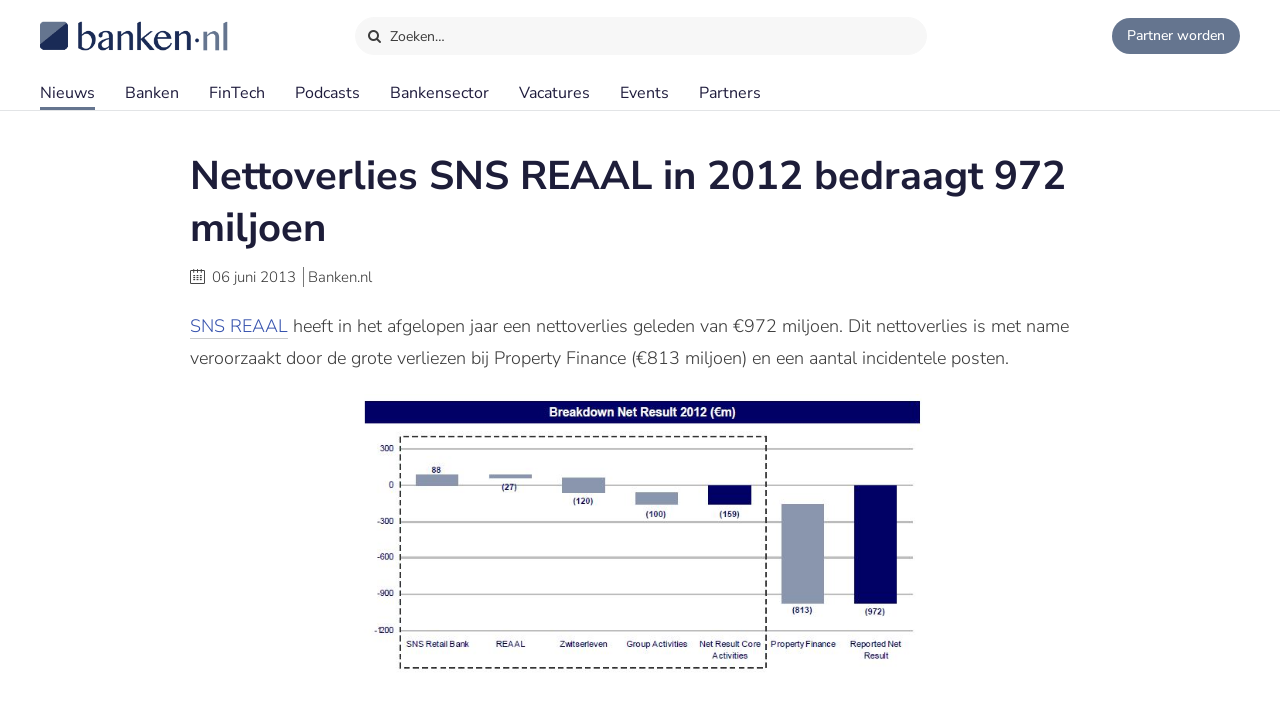

--- FILE ---
content_type: text/html;charset=UTF-8
request_url: https://www.banken.nl/nieuws/946/nettoverlies-sns-reaal-in-2012-bedraagt-eur-972-miljoen
body_size: 10073
content:














<!DOCTYPE html>
<html xmlns="http://www.w3.org/1999/xhtml" xml:lang="nl" lang="nl" prefix="og: https://ogp.me/ns#">
	<head>
		<link rel="preload" href="/css/header.css?v=20251216123948" as="style" />
		<link rel="preload" href="/css/header-with-dropdown.css?v=20251216123948" as="style" />
		
		<meta charset="utf-8">
		<meta name="description" content="SNS REAAL heeft in het afgelopen jaar een nettoverlies geleden van €972 miljoen." />
		<meta name="robots" content="index, FOLLOW" />
		<meta name="HandheldFriendly" content="True" />
		<meta name="MobileOptimized" content="320" />
		<meta name="viewport" content="width=device-width, initial-scale=1.0, minimum-scale=1.0, maximum-scale=3.0" />
		

		
		
		<title>Nettoverlies SNS REAAL in 2012 bedraagt 972 miljoen</title>

		<link rel="icon" type="image/png" href="/img/favicon.ico">
		<link rel="apple-touch-icon" href="/img/icon-180x180.png">
		<link rel="apple-touch-icon" sizes="152x152" href="/img/icon-152x152.png">
		<link rel="apple-touch-icon" sizes="167x167" href="/img/icon-167x167.png">
		<link rel="apple-touch-icon" sizes="180x180" href="/img/icon-180x180.png">
		<link rel="icon" sizes="192x192" href="/img/icon-192x192.png">
		<meta name="msapplication-square310x310logo" content="/img/icon-310x310.png">

		
		
		
		
		

		

		
		
		
		
		<link rel="alternate" title="Banken.nl Nieuws" type="application/rss+xml" href="https://www.banken.nl/rss/consultancy_rssfeed.xml" />

		<!-- twitter and opengraph cards -->
		
		
		<meta name="twitter:card" content="summary" />
		<meta name="twitter:site" content="@Banken_nl" />
		
		<meta property="og:title" content="Nettoverlies SNS REAAL in 2012 bedraagt 972 miljoen" />
		<meta name="twitter:title" content="Nettoverlies SNS REAAL in 2012 bedraagt 972 miljoen" />
		
		
		<meta property="og:image" content="https://www.banken.nl/illustrations/null" />
		<meta property="og:image:width" content="546" />
		<meta property="og:image:height" content="312" />

		<meta name="twitter:image" content="https://www.banken.nl/illustrations/null" />
		
		<meta property="og:description" content="SNS REAAL heeft in het afgelopen jaar een nettoverlies geleden van €972 miljoen." />
		<meta name="twitter:description" content="SNS REAAL heeft in het afgelopen jaar een nettoverlies geleden van €972 miljoen." />

		
			<link rel="amphtml" href="https://www.banken.nl/nieuws/amp/946/nettoverlies-sns-reaal-in-2012-bedraagt-eur-972-miljoen" />
		
		
		
			<link rel="canonical" href="https://www.banken.nl/nieuws/946/nettoverlies-sns-reaal-in-2012-bedraagt-eur-972-miljoen" />
		
		
		<meta property="og:url" content="https://www.banken.nl/nieuws/946/nettoverlies-sns-reaal-in-2012-bedraagt-eur-972-miljoen" />

		
		<link rel="shortcut icon" href="/img/favicon.ico" type="image/x-icon"/>
		
		






<meta property="og:image" content="https://www.banken.nl/illustrations/null" />
<meta property="og:image:width" content="546" />
<meta property="og:image:height" content="312" />
<meta property="og:title" content="Nettoverlies SNS REAAL in 2012 bedraagt 972 miljoen" />
<meta property="og:description" content="SNS REAAL heeft in het afgelopen jaar een nettoverlies geleden van €972 miljoen." />


  <meta property='og:type' content='article' />
  <meta property='article:author' content='https://www.banken.nl' />
  <meta property='article:publisher' content='https://www.banken.nl' />
  <meta property='article:published_time' content='2013-06-06T00:00:00Z' />
  <meta property='article:modified_time' content='2013-06-06T00:00:00Z' />
  
  
    <meta property='article:section' content='Banken' />
  


<script type="application/ld+json">
    {
      "@context": "http://schema.org",
      "@type": "NewsArticle",
      "mainEntityOfPage": {
        "@type": "WebPage",
        "@id":  "https://www.banken.nl/nieuws/946/nettoverlies-sns-reaal-in-2012-bedraagt-eur-972-miljoen"
      },
      "headline": "Nettoverlies SNS REAAL in 2012 bedraagt 972 miljoen",
      "image":["https://www.banken.nl/illustrations/null"],
      "datePublished": "2013-06-06T00:00:00Z",
      "dateModified": "2013-06-06T00:00:00Z",
      "author": {
        "@type": "Organization",
        "name": "Banken.nl"
      },
       "publisher": {
        "@type": "Organization",
        "name": "Banken.nl",
        "logo": {
          "@type": "ImageObject",
          "url": "https://www.banken.nl/img/metaimage/Banken_nl_metaimage.png"
        }
      },
      "description": "SNS REAAL heeft in het afgelopen jaar een nettoverlies geleden van €972 miljoen."
    }
</script>






		



<link rel="stylesheet" type="text/css" href="/css/main.css?v=20251216123948">
<link rel="stylesheet" type="text/css" href="/css/semantic/semantic-common.css?v=2.9.3" media="print" onload="this.media='all'" />
<link rel="stylesheet" type="text/css" href="/css/semantic/semantic-adapter.css?v=20251216123948" media="print" onload="this.media='all'" />
<link rel="stylesheet" type="text/css" href="/css/default.css?v=20251216123948" media="print" onload="this.media='all'">
<link rel="stylesheet" type="text/css" href="/css/style.css?v=20251216123948" >


		
		


<script src="/js/libs/jquery-3.7.1.min.js" defer></script>

<script src="/js/loadScripts.js?v=1" defer></script>
	</head>

	<body class="header-fixed">
		






























<script>
    var contextPath = "";
    var lblplaatsnaamUrl = 'plaatsnaam';
    var lblsectorUrl = 'sector';
    var lblvakgebiedUrl = 'vakgebied';
    var lblgrootteUrl = 'grootte';
    var lblpaginaUrl = 'pagina';
    var lblitemsUrl = 'items';
    var lblnaamUrl = 'naam';
    var lblPrevious = 'Vorige';
    var lblNext = 'Volgende';
    var lblPage = 'pagina';
    var lblGrafiekenUrl = 'onderzoek';
    var noResultsMsg = 'Geen resultaten gevonden';
    var lblcountryPopupUrl = 'common.urls.countryPage';
    var lblnieuwsUrl = 'nieuws';
    var firmsUrl = 'bank';
    var jobsUrl = 'vacatures';
    var lbltitle = 'titel';
    var version = 'BANKS';

    var headerSearchTitleNews = 'Nieuws';
    var headerSearchTitleFirms = 'Partners';
    var headerSearchTitleIndustry = 'Sector';
    var headerSearchTitleExpertise = 'Vakgebied';
    var headerSearchTitleCategories = 'Onderwerp';
    var headerSearchDefaultMsg = 'Druk op Enter om te zoeken';

    var loadScriptsList = Array.isArray(loadScriptsList) ? loadScriptsList : [];
    loadScriptsList = loadScriptsList.concat("/js/header-scripts.js");
    loadScriptsList = loadScriptsList.concat("/js/common/filterPopup.js?v=20251216123948");
    loadScriptsList = loadScriptsList.concat("/js/header.js?v=20251216123948");
</script>

<link rel="stylesheet" href="/css/cat-icons.css?v=20251216123948" />
<link rel="stylesheet" href="/css/header.css?v=20251216123948" />
<link rel="stylesheet" href="/css/header-with-dropdown.css?v=20251216123948" />
<link rel="stylesheet" href="/css/banken.css?v=20251216123948" />


<div id="darkness"></div>
<div id="globalSearch">
    <div class="searchPopup">
        <span class="ourLogo"><img src="/img/Banken.nl-logo-630x100.png" alt="" /></span>
        <input id="defaultSearch" type="text" class="searchField show-placeholder-on-focus" placeholder="Zoeken…" autocomplete="off">
        <span class="close" onclick="toggleGlobalSearchField();"><svg xmlns="http://www.w3.org/2000/svg" width="1em" height="1em" viewBox="0 0 24 24"><path fill="currentColor" d="m12 10.587l4.95-4.95l1.414 1.414l-4.95 4.95l4.95 4.95l-1.415 1.414l-4.95-4.95l-4.949 4.95l-1.414-1.415l4.95-4.95l-4.95-4.95L7.05 5.638z"></path></svg></span>
    </div>
</div>

<div class="home-back">
    <div class="home-screen"></div>
    <div data-scroll id="header-wrap">
        <div id="header-top">
            <div class="top-menu">
                <a class="logo-link" href="https://www.banken.nl" title="Banken.nl">
                    <span class="logo small-logo"><img src="/img/Banken.nl-logo-630x100.png" alt="" /></span>
                </a>
                <div id="globalSearchBtn" onclick="toggleGlobalSearchField();"><i class="search icon button"></i> Zoeken…</div>
                <div class="header-buttons">
                    
                    <a id="joinPlatformBtn" href="/join-the-platform" title="Partner worden"><span class="join-icon"></span><span class="text">Partner worden</span></a>
                </div>
            </div>
        </div>

        <div id="header">
            <nav class="main greedy-nav">
                <div class="menu visible-links">
                <ul class="main-header-menu-list">
                    <li id="newsMenuItem">
                        <a title="Nieuws" onmouseover="this.title='';"
                           class="active"
                           href="/nieuws">
                            Nieuws
                        </a>
                    </li>
                    <li id="firmsMenuItem">
                        
                        <a title="Banken" onmouseover="this.title='';"
                           class=""
                           href="/bank">
                            Banken
                        </a>
                    </li>
                    <li id="fintechMenuItem">
                        <a title="FinTech" onmouseover="this.title='';"
                           class=""
                           href="/fintech">
                            FinTech
                        </a>
                    </li>







                    <li id="podcastsMenuItem">
                        <a title="Podcasts" onmouseover="this.title='';"
                           class=""
                           href="/podcasts">
                            Podcasts
                        </a>
                    </li>
                    <li id="consultingIndustryMenuItem">
                        <a title="Bankensector" onmouseover="this.title='';"
                           class=""
                           href="/bankensector">
                            Bankensector
                        </a>
                    </li>
                    <li id="jobsMenuItem">
                        <a title="Vacatures" onmouseover="this.title='';"
                           class=""
                           href="/vacatures">
                            Vacatures
                        </a>
                    </li>
                    <li id="eventsMenuItem">
                        <a title="Events"  onmouseover="this.title='';"
                           class=""
                           href="/events">Events
                        </a>
                    </li>
                    <li>
                        <a title="Partners" onmouseover="this.title='';"
                           class=""
                           href="/partners">Partners
                        </a>
                    </li>
                </ul>
                </div>
                <div class="greedy-button hidden"><ul class='hidden-links hidden'></ul></div>
            </nav>

            <nav class="mobile">
                <a class="logo-link" href="https://www.banken.nl" title="Banken.nl">
                    <span class="logo big-logo"><img src="/img/Banken.nl-logo-630x100.png" alt="" /></span>
                </a>
                <div class="mobileSearchButton" onclick="toggleGlobalSearchField();"><i class="search icon button"></i></div>
                <div id="menu-mobile">
                    <span class="bt-menu" onclick="toggleMobileMenu()"></span>
                </div>
                <div class="wrapper-nav main-menu">
                    <ul class="one-column">
                        <li><a href="/nieuws" >Nieuws</a></li>
                        <li><a href="/bank" >Banken</a></li>
                        <li><a href="/fintech" >FinTech bedrijven</a></li>
                        <li><a href="/vacatures" >Vacatures</a></li>
                        <li><a href="/events" >Events</a></li>
                        <li><a href="/themas" >Thema's</a></li>
                        <li><a href="/podcasts" >Podcasts</a></li>
                        <li class="open-sub-menu"><a href="javascript:void(0)" onclick="toggleMobileSubMenu('banksIndustry')">Bankensector</a></li>
                        <li><a href="/partners" >Partners</a></li>
                    </ul>
                    <div class="clearfix"></div>
                    <ul class="join-the-platform one-column">
                        <li class="main-sub-item"><a href="/join-the-platform">Partner worden?</a></li>
                    </ul>
                    <div class="clearfix"></div>

                </div>
                
<div class="wrapper-nav sub-menu banksIndustry">
    <div class="menu-mobile-header back-menu-mobile" onclick="toggleMobileSubMenu('banksIndustry')">
        <span class="bt-back"></span>
        Hoofdmenu
    </div>
    <div class="clearfix"></div>

    <ul class="one-column">
        <li><a href="/bankensector">Bankensector</a></li>
        <li><a href="/bankensector/interviews">Interviews</a></li>
        <li><a href="/bankensector/bankensector-nederland">Bankensector Nederland</a></li>
        <li><a href="/bankensector/marktaandeel">Marktaandeel</a></li>
        <li><a href="/bankensector/rankings-awards">Rankings & Awards</a></li>
    </ul>
</div>
            </nav>
            <div class="bottom-line"></div>
        </div>
    </div>

</div>
<section class="ha-waypoint" data-animate-down="ha-header-hide header-scroll" data-animate-up="ha-header-visible" style="top: 200px;position: absolute;">&nbsp;</section>
<section class="categories-waypoint" data-animate-down="ha-header-hide" data-animate-up="ha-header-visible" style="top: 200px;position: absolute;">&nbsp;</section>
		<div id="wrap" class="clearfix">
			<div id="content" class="clearfix">
				<div role="main">
					<div role="complementary" id="menu">
						
					</div>
					












<script>
	var contextPath = "";
	var relatedNewsId = "946";
	var categoriesSize = "1";
	var sessionExpiredMessage = 'Om veiligheidsredenen is de sessie verlopen. Ververs de pagina om verder te gaan.';
	var lblGeengeldigmailadres = 'Geen geldig mailadres. <br>Probeer het nogmaals.';
	var lblBinnenenkeleminuten = 'Binnen enkele minuten ontvangt u een email met een bevestigings link waar u op moet klikken om de aanmelding te voltooien.';
	var lblmailadresbekend = 'Dit mailadres is reeds bij ons bekend. Stuur ons een bericht als u de nieuwsbrief niet ontvangt.';
	var lblIetsmisgegaan = 'Er is iets misgegaan. <br>Probeer het nogmaals.';
    var lblnosharesyet = 'nog niet gedeeld';
	var lblkeergedeeld = 'keer gedeeld';
    var lblkeergedeeldMeerdere = 'keer gedeeld';
	var lblNieuws = 'nieuws';
	var lblsector = 'sector';
	var lblvakgebied = 'vakgebied';
	var lbladviesmarkt = 'product';
	var lblthema = 'thema';
	var lblbedrijf = 'organisatie';
	var lbldatum = 'datum';
	var lbltitel = 'titel';
	var lblConsultancy_nl = 'Banken_nl';
	var lblnieuwsUrl = 'nieuws';
	var showChartsOnly = 'false';
    var loadScriptsList = Array.isArray(loadScriptsList) ? loadScriptsList : [];
    loadScriptsList = loadScriptsList.concat(
			// "https://www.google.com/recaptcha/api.js?render=6LcyzbofAAAAAINYYm-OQ9HF5JU9OxiZdH7MOddb",
			"/js/libs/semantic/transition.min.js?v=2.9.3",
			"/js/libs/semantic/dimmer.min.js?v=2.9.3",
			"/js/libs/semantic/modal.min.js?v=2.9.3",
			"/js/libs/semantic/sticky.min.js?v=2.9.3",
			"/js/libs/slick/slick.min.js",
			"/js/search.js?v=20251216123948",
        "/js/news/details.js?v=20251216123948",
        "/js/share.js?v=20251216123948");
</script>
<script src="https://www.google.com/recaptcha/api.js" async defer></script>
<link rel="stylesheet" href="/css/semantic/dimmer.min.css?v=2.9.3" />
<link rel="stylesheet" href="/css/semantic/modal.min.css?v=2.9.3" />
<link rel="stylesheet" href="/css/semantic/rail.min.css?v=2.9.3" />
<link rel="stylesheet" href="/css/semantic/sticky.min.css?v=2.9.3" />
<link rel="stylesheet" href="/js/libs/slick/slick.css"/>
<link rel="stylesheet" href="/js/libs/slick/slick-theme.css"/>
<link rel="stylesheet" href="/css/filter-panel.css?v=20251216123948" />
<link rel="stylesheet" href="/css/news.css?v=20251216123948" />
<link rel="stylesheet" href="/css/newsDetails.css?v=20251216123948" />


<div class="filter-page padding filters-top  ">
	<div class="news-details">
		<div class="news-content filter-page-content" style="position: relative;">

			<h1>Nettoverlies SNS REAAL in 2012 bedraagt 972 miljoen</h1>

			<div class="meta_news">
				<i class="icon-calendar"></i> <span class="date">06 juni 2013</span>
				<span class="authored-by">Banken.nl</span>
			</div>

			<div class="text">
				

				

				<p ><a href="/bank/sns-reaal">SNS REAAL</a> heeft in het afgelopen jaar een nettoverlies geleden van &euro;972 miljoen. Dit nettoverlies is met name veroorzaakt door de grote verliezen bij Property Finance (&euro;813 miljoen)&nbsp;en een aantal&nbsp;incidentele posten.</p>
<p ><img src="/media/SNS REAAL - Net loss core activities-1325.jpg"  alt="SNS REAAL - Net loss core activities" title="SNS REAAL - Net loss core activities" width="600" height="304" /></p>
<p >De kernactiviteiten van SNS REAAL, SNS Retail bank en verzekeringsactiviteiten, boekten een nettoverlies van &euro;159 miljoen.&nbsp;Gecorrigeerd voor incidentele posten waren de resultaten van de kernactiviteiten positief met een nettowinst van &euro;443 miljoen. Door de forse waardevermindering op leningen rapporteerde Property Finance een verlies van &euro;813 miljoen.</p>
<p ><img src="/media/SNS REAAL - Cijfers 2012-1323.jpg"  alt="SNS REAAL - cijfers" title="SNS REAAL - cijfers" width="600" height="327" /></p>
<p >&ldquo;De nationalisatie van SNS REAAL op 1 februari 2013 betekende het einde van een turbulente periode. De Nederlandse Staat heeft de kapitaalbasis van SNS REAAL versterkt door het nemen van een aantal maatregelen. Verder wordt de vastgoedfinancieringsportefeuille van Property Finance aan een aparte vastgoedbeheerorganisatie overgedragen. De Europese Commissie heeft voorlopige goedkeuring gegeven voor de staatssteun met uitzondering van de Property Finance maatregelen en neemt een definitief besluit op basis van een herstructureringsplan dat voor 22 augustus 2013 dient te worden gepresenteerd. Vooruitkijkend, kunnen we ons weer richten op onze kernactiviteiten. Wij zijn onze klanten zeer dankbaar voor hun aanhoudende loyaliteit, ondanks alle onzekerheid en media-aandacht de afgelopen maanden.&rdquo;, aldus Gerard van Olphen, voorzitter van de Raad van Bestuur.</p>
<p ><strong>Nettowinst in het eerste kwartaal<br /></strong>De kernactiviteiten van SNS REAAL laten in het eerste kwartaal van dit jaar een positief resultaat zien.</p>
<p ><img src="/media/SNS REAAL - Cijfers Q1 2013-1324.jpg"  alt="SNS REAA: - cijfers Q1" title="SNS REAA: - cijfers Q1" width="600" height="347" /></p>

				<div class="mobileTags">
					
						<div class="tags">
							<ul class="categories-list">
								
									
									
									
									
										
										<li class="side-filter closed news-filter-field-1 firm">
											<a href="/bank/sns-reaal">SNS REAAL</a>
										</li>
									
								
								
								
									
									
									
									
										<li class="side-filter closed news-filter-field-2">
											<a href="/nieuws/sector/financiele-cijfers" title="Financiële cijfers news.details.newsFields.categoryTitle" onmouseover="this.title='';">Financiële cijfers</a>
										</li>
									
								
							</ul>
						</div>
					
				</div>

				
				

				
				
				<div class="article-social">
    <span class="shared-count"></span>
    
    <ul>
        <li class="mail">
            <a aria-label="Mail Share" href="mailto:?&subject=Nettoverlies SNS REAAL in 2012 bedraagt 972 miljoen&body=https://www.banken.nl/nieuws/946/nettoverlies-sns-reaal-in-2012-bedraagt-eur-972-miljoen"><i class="icon-mail"></i></a>
        </li>
        <li class="linkedin">
            <a class="popup" rel="nofollow" aria-label="Share in Linkedin" target="_blank" href="https://www.linkedin.com/shareArticle?mini=true&url=https://www.banken.nl/nieuws/946/nettoverlies-sns-reaal-in-2012-bedraagt-eur-972-miljoen&title=Nettoverlies+SNS+REAAL+in+2012+bedraagt+972+miljoen&source=https://www.banken.nl/nieuws/946/nettoverlies-sns-reaal-in-2012-bedraagt-eur-972-miljoen"><i class="icon-linkedin"></i> <br></a>
        </li>
        <li class="twitter">
            <a class="popup" rel="nofollow" aria-label="Share in X" target="_blank" href="https://twitter.com/intent/tweet?text=Nettoverlies+SNS+REAAL+in+2012+bedraagt+972+miljoen&url=https://www.banken.nl/nieuws/946/nettoverlies-sns-reaal-in-2012-bedraagt-eur-972-miljoen&via=Banken_nl"><i class="icon-twitter"></i> <br></a>
        </li>
        <li class="facebook">
            <a class="popup" rel="nofollow" aria-label="Share in Facebook" target="_blank" href="https://www.facebook.com/sharer/sharer.php?u=https://www.banken.nl/nieuws/946/nettoverlies-sns-reaal-in-2012-bedraagt-eur-972-miljoen"><i class="icon-facebook"></i> <br></a>
        </li>
        <li class="whatsapp">
            <a class="popup" rel="nofollow" aria-label="Share in WhatsApp" target="_blank" href="https://api.whatsapp.com/send?text=https://www.banken.nl/nieuws/946/nettoverlies-sns-reaal-in-2012-bedraagt-eur-972-miljoen"><i class="icon-whatsapp"></i> <br></a>
        </li>
    </ul>
</div>
			</div>
		</div>
		<div class="clearfix"></div>
		


	</div>

	<div class="clearfix"></div>

	
		<div class="companyCard ">
			<div class="content">
				<div class="heading">Meer over <b>SNS REAAL</b></div>
				<div class="body">
					<div class="company">
						<div class="leftInfo">
							<div class="logo"><img src="/profile/media/sns-reaal-logo.png" alt=""></div>
							
							<div class="text">Profielpagina</div>
							
							
							<div class="button ">
								<a class="blue-button" href="/bank/sns-reaal">SNS REAAL</a>
							</div>
							<div class="desc">
								<b>SNS REAAL</b>
								
									
									
									
										is geen partner van Banken.nl
									
								
							</div>
							
								<div class="moreInfo">Partnership informatie »</div>
							
						</div>
						
							<div class="rightForm">
								<div class="heading">Partnerships bij Banken.nl</div>
								<span class="close"><svg xmlns="http://www.w3.org/2000/svg" width="1em" height="1em" viewBox="0 0 24 24"><path fill="currentColor" d="m12 10.587l4.95-4.95l1.414 1.414l-4.95 4.95l4.95 4.95l-1.415 1.414l-4.95-4.95l-4.949 4.95l-1.414-1.415l4.95-4.95l-4.95-4.95L7.05 5.638z"></path></svg></span>
								<div class="desc">
									<p>Een partnership met Banken.nl biedt diverse mogelijkheden om je merk te versterken en zichtbaar te maken op het platform voor de Nederlandse bankensector.</p>
									
									<p class="contactUs">
										<b>Geïnteresseerd in meer informatie?</b> Laat hieronder je gegevens achter.
									</p>
								</div>
								<div class="form">
									
									
									
									<div class="form-row">
										<input type="email" name="email" placeholder="E-mailadres" id="email" class="">
										<input type="hidden" name="recaptchaResponse" id="recaptchaResponse">
									</div>
									<div class="form-row double">
										<input type="text" name="fullName" placeholder="Naam" id="fullName" class="">
										<input type="text" name="company" placeholder="Organisatie" id="company" class="">
										<input type="hidden" name="phone" id="phone">
									</div>
									<div class="form-row">
										<div id="recaptcha-container" style="display: none;"></div>
									</div>
									<div class="form-row">
										<a class="blue-button submit">Versturen</a>
									</div>
								</div>
								<div id="messageSent"></div>
							</div>
						
					</div>
					<div class="news">
						
						
							
							<div class="newsCard">
								

<div class="paddding-block">
    <div class="news-img">
        
        

        
        
        
        
        
        
        <a href="/nieuws/25220/sns-reaal-beleggers-ontvangen-900-miljoen-uit-nederlandse-schatkist" >
            <figure class="effect-julia">
                
                    
                    
                        <img src="/illustrations/news/spotlight/2024-04-16-024246948-SNS_Reaal-beleggers_ontvangen__900_miljoen_uit_Nederlandse_schatkist_spot.jpg" sizes=""
                             srcset="/illustrations/news/spotlight/2024-04-16-024246948-SNS_Reaal-beleggers_ontvangen__900_miljoen_uit_Nederlandse_schatkist_spot.jpg 546w,
                                     /illustrations/300/news/spotlight/2024-04-16-024246948-SNS_Reaal-beleggers_ontvangen__900_miljoen_uit_Nederlandse_schatkist_spot.jpg 300w,
                                     /illustrations/190/news/spotlight/2024-04-16-024246948-SNS_Reaal-beleggers_ontvangen__900_miljoen_uit_Nederlandse_schatkist_spot.jpg 190w"
                                alt="SNS Reaal-beleggers ontvangen €900 miljoen uit Nederlandse schatkist" title="SNS Reaal-beleggers ontvangen €900 miljoen uit Nederlandse schatkist" onmouseover="this.title='';" loading="lazy"  />
                    
                    
                
                
            </figure>
        </a>
    </div>
    <div class="clearfix"></div>

    <div class="news-item-info">
        <a href="/nieuws/25220/sns-reaal-beleggers-ontvangen-900-miljoen-uit-nederlandse-schatkist" >
            <span class="home-news-item">
                SNS Reaal-beleggers ontvangen €900 miljoen uit Nederlandse schatkist
            </span>
            <span class="home-news-description">
                Voormalige investeerders van SNS Reaal hebben in totaal zo’n €900 miljoen ontvangen van de Staat. De gedupeerden beleggers werden in 2013 onteigend bij de nationalisering van de bank.
            </span>
            <div class="news-date-source">17 april 2024 </div>
        </a>
    </div>
</div>
							</div>
						
							
							<div class="newsCard">
								

<div class="paddding-block">
    <div class="news-img">
        
        

        
        
        
        
        
        
        <a href="/nieuws/21668/in-het-openbaar-verantwoording-afleggen-hoort-bij-het-vak" >
            <figure class="effect-julia">
                
                    
                    
                        <img src="/illustrations/news/spotlight/2019-05-22-135420140-In-het-openbaar-verantwoording-afleggen-hoort-bij-het-vak.jpg" sizes=""
                             srcset="/illustrations/news/spotlight/2019-05-22-135420140-In-het-openbaar-verantwoording-afleggen-hoort-bij-het-vak.jpg 546w,
                                     /illustrations/300/news/spotlight/2019-05-22-135420140-In-het-openbaar-verantwoording-afleggen-hoort-bij-het-vak.jpg 300w,
                                     /illustrations/190/news/spotlight/2019-05-22-135420140-In-het-openbaar-verantwoording-afleggen-hoort-bij-het-vak.jpg 190w"
                                alt="‘In het openbaar verantwoording afleggen hoort bij het vak’" title="‘In het openbaar verantwoording afleggen hoort bij het vak’" onmouseover="this.title='';" loading="lazy"  />
                    
                    
                
                
            </figure>
        </a>
    </div>
    <div class="clearfix"></div>

    <div class="news-item-info">
        <a href="/nieuws/21668/in-het-openbaar-verantwoording-afleggen-hoort-bij-het-vak" >
            <span class="home-news-item">
                ‘In het openbaar verantwoording afleggen hoort bij het vak’
            </span>
            <span class="home-news-description">
                Geheim houden of openbaar maken? Dat is de vraag met betrekking tot verhoren van oud-bestuurders van SNS Reaal, naar wie onderzoek loopt wegens mogelijk wanbeleid en de ondergang van de bankverzekera
            </span>
            <div class="news-date-source">23 mei 2019 </div>
        </a>
    </div>
</div>
							</div>
						
							
							<div class="newsCard">
								

<div class="paddding-block">
    <div class="news-img">
        
        

        
        
        
        
        
        
        <a href="/nieuws/21041/ondernemingskamer-amsterdam-start-onderzoek-naar-mogelijk-wanbeleid-sns-reaal" >
            <figure class="effect-julia">
                
                    
                    
                        <img src="/illustrations/news/spotlight/2018-07-27-153436771-Ondernemingskamer-Amsterdam-start-onderzoek-naar-mogelijk-wanbeleid-SNS-Reaal.jpg" sizes=""
                             srcset="/illustrations/news/spotlight/2018-07-27-153436771-Ondernemingskamer-Amsterdam-start-onderzoek-naar-mogelijk-wanbeleid-SNS-Reaal.jpg 546w,
                                     /illustrations/300/news/spotlight/2018-07-27-153436771-Ondernemingskamer-Amsterdam-start-onderzoek-naar-mogelijk-wanbeleid-SNS-Reaal.jpg 300w,
                                     /illustrations/190/news/spotlight/2018-07-27-153436771-Ondernemingskamer-Amsterdam-start-onderzoek-naar-mogelijk-wanbeleid-SNS-Reaal.jpg 190w"
                                alt="Ondernemingskamer Amsterdam start onderzoek naar mogelijk wanbeleid SNS Reaal" title="Ondernemingskamer Amsterdam start onderzoek naar mogelijk wanbeleid SNS Reaal" onmouseover="this.title='';" loading="lazy"  />
                    
                    
                
                
            </figure>
        </a>
    </div>
    <div class="clearfix"></div>

    <div class="news-item-info">
        <a href="/nieuws/21041/ondernemingskamer-amsterdam-start-onderzoek-naar-mogelijk-wanbeleid-sns-reaal" >
            <span class="home-news-item">
                Ondernemingskamer Amsterdam start onderzoek naar mogelijk wanbeleid SNS Reaal
            </span>
            <span class="home-news-description">
                Op de verzoek van de Vereniging voor Effectenbezitters (VEB) start de Ondernemingskamer van het gerechtshof in Amsterdam een onderzoek naar mogelijk wanbeleid bij SNS Reaal tussen 2006 en 2013.
            </span>
            <div class="news-date-source">30 juli 2018 </div>
        </a>
    </div>
</div>
							</div>
						
							
							<div class="newsCard">
								

<div class="paddding-block">
    <div class="news-img">
        
        

        
        
        
        
        
        
        <a href="/nieuws/3050/nog-twee-mogelijke-kopers-voor-sns-securities" >
            <figure class="effect-julia">
                
                    
                    
                    
                        <img src="/profile/media/spotlight-44.jpg" alt="Nog twee mogelijke kopers voor SNS Securities" />
                    
                
                
            </figure>
        </a>
    </div>
    <div class="clearfix"></div>

    <div class="news-item-info">
        <a href="/nieuws/3050/nog-twee-mogelijke-kopers-voor-sns-securities" >
            <span class="home-news-item">
                Nog twee mogelijke kopers voor SNS Securities
            </span>
            <span class="home-news-description">
                De onderhandelingen voor de verkoop van effectenhandelaar SNS Securities bevinden zich in ver gevorderde status.
            </span>
            <div class="news-date-source">26 februari 2015 </div>
        </a>
    </div>
</div>
							</div>
						
							
							<div class="newsCard">
								

<div class="paddding-block">
    <div class="news-img">
        
        

        
        
        
        
        
        
        <a href="/nieuws/2573/sns-reaal-partnert-met-tcs-voor-strategische-it" >
            <figure class="effect-julia">
                
                    
                    
                        <img src="/illustrations/news/spotlight/1482318764237_SNS-Reaal-partnert-met-TCS-voor-strategische-IT.jpg" sizes=""
                             srcset="/illustrations/news/spotlight/1482318764237_SNS-Reaal-partnert-met-TCS-voor-strategische-IT.jpg 546w,
                                     /illustrations/300/news/spotlight/1482318764237_SNS-Reaal-partnert-met-TCS-voor-strategische-IT.jpg 300w,
                                     /illustrations/190/news/spotlight/1482318764237_SNS-Reaal-partnert-met-TCS-voor-strategische-IT.jpg 190w"
                                alt="SNS Reaal partnert met TCS voor strategische IT " title="SNS Reaal partnert met TCS voor strategische IT " onmouseover="this.title='';" loading="lazy"  />
                    
                    
                
                
            </figure>
        </a>
    </div>
    <div class="clearfix"></div>

    <div class="news-item-info">
        <a href="/nieuws/2573/sns-reaal-partnert-met-tcs-voor-strategische-it" >
            <span class="home-news-item">
                SNS Reaal partnert met TCS voor strategische IT 
            </span>
            <span class="home-news-description">
                SNS Reaal heeft Tata Consultancy Services (TCS) uitgekozen voor de ontwikkeling en modernisering van de mainframe-applicaties en dienstverlening van haar levensverzekeringsportfolio.
            </span>
            <div class="news-date-source">08 september 2014 </div>
        </a>
    </div>
</div>
							</div>
						
							
							<div class="newsCard">
								

<div class="paddding-block">
    <div class="news-img">
        
        

        
        
        
        
        
        
        <a href="/nieuws/2431/jp-morgan-abn-en-de-brauw-begeleiden-deal-sns-reaal" >
            <figure class="effect-julia">
                
                    
                    
                        <img src="/illustrations/news/spotlight/1481718853428_JP-Morgan,-ABN-en-De-Brauw-begeleiden-SNS-Reaal.jpg" sizes=""
                             srcset="/illustrations/news/spotlight/1481718853428_JP-Morgan,-ABN-en-De-Brauw-begeleiden-SNS-Reaal.jpg 546w,
                                     /illustrations/300/news/spotlight/1481718853428_JP-Morgan,-ABN-en-De-Brauw-begeleiden-SNS-Reaal.jpg 300w,
                                     /illustrations/190/news/spotlight/1481718853428_JP-Morgan,-ABN-en-De-Brauw-begeleiden-SNS-Reaal.jpg 190w"
                                alt="JP Morgan, ABN en De Brauw begeleiden SNS Reaal" title="JP Morgan, ABN en De Brauw begeleiden SNS Reaal" onmouseover="this.title='';" loading="lazy"  />
                    
                    
                
                
            </figure>
        </a>
    </div>
    <div class="clearfix"></div>

    <div class="news-item-info">
        <a href="/nieuws/2431/jp-morgan-abn-en-de-brauw-begeleiden-deal-sns-reaal" >
            <span class="home-news-item">
                JP Morgan, ABN en De Brauw begeleiden SNS Reaal
            </span>
            <span class="home-news-description">
                SNS Reaal is onlangs gestart met de verkoop van zijn verzekerings- en vermogensbeheeractiviteiten. In voorbereiding hierop zijn de banken J.P.
            </span>
            <div class="news-date-source">18 juli 2014 </div>
        </a>
    </div>
</div>
							</div>
						
							
							<div class="newsCard">
								

<div class="paddding-block">
    <div class="news-img">
        
        

        
        
        
        
        
        
        <a href="/nieuws/2107/topbankiers-voorop-in-aflossen-hypotheekschuld" >
            <figure class="effect-julia">
                
                    
                    
                    
                        <img src="/profile/media/spotlight-21.jpg" alt="Topbankiers voorop in aflossen hypotheekschuld" />
                    
                
                
            </figure>
        </a>
    </div>
    <div class="clearfix"></div>

    <div class="news-item-info">
        <a href="/nieuws/2107/topbankiers-voorop-in-aflossen-hypotheekschuld" >
            <span class="home-news-item">
                Topbankiers voorop in aflossen hypotheekschuld
            </span>
            <span class="home-news-description">
                
            </span>
            <div class="news-date-source">04 april 2014 </div>
        </a>
    </div>
</div>
							</div>
						
							
							<div class="newsCard">
								

<div class="paddding-block">
    <div class="news-img">
        
        

        
        
        
        
        
        
        <a href="/nieuws/1933/positieve-resultaten-voor-sns-bank-maar-meer-achterstanden-op-hypotheken" >
            <figure class="effect-julia">
                
                    
                    
                    
                        <img src="/profile/media/spotlight-41.jpg" alt="Goede cijfers SNS Bank, maar meer achterstanden" />
                    
                
                
            </figure>
        </a>
    </div>
    <div class="clearfix"></div>

    <div class="news-item-info">
        <a href="/nieuws/1933/positieve-resultaten-voor-sns-bank-maar-meer-achterstanden-op-hypotheken" >
            <span class="home-news-item">
                Goede cijfers SNS Bank, maar meer achterstanden
            </span>
            <span class="home-news-description">
                Het inmiddels afgesplitste vastgoedonderdeel Property Finance van SNS Reaal, heeft in 2013 voor een nettoverlies van €1,95 miljard geleid bij de bankverzekeraar.
            </span>
            <div class="news-date-source">14 februari 2014 </div>
        </a>
    </div>
</div>
							</div>
						
						
					</div>
				</div>
			</div>
		</div>
	

	<div class="top-30">
		
			
			
			
			
				
				
				
			
			
			
			

			
    <div class="related-news-on-details">
        <div class="related-news top-20">
            <div class="related-news-header">
                <h2>Financiële cijfers nieuws</h2>
                
                
                    <a class="more-category-news" href="/nieuws/sector/financiele-cijfers">Meer Financiële cijfers nieuws</a>
                
            </div>
            <ul class="ui grid news-list simpleLayout">
                
                
                    
                    
                    
                    
                    
                    <li class="three-item wide computer three-item wide tablet sixteen wide mobile column big-image">
                        

<div class="paddding-block">
    <div class="news-img">
        
        

        
        
        
        
        
        
        <a href="/nieuws/26758/mogelijk-passeert-grens-van-500-miljoen" >
            <figure class="effect-julia">
                
                    
                        <picture>
                            <source srcset="/illustrations/190/news/spotlight/2026-01-16-103005375-Fondsenbedrijf_Mogelijk_passeert_grens_van__500_miljoen.webp 190w,
                                            /illustrations/300/news/spotlight/2026-01-16-103005375-Fondsenbedrijf_Mogelijk_passeert_grens_van__500_miljoen.webp 300w,
                                            /illustrations/news/spotlight/2026-01-16-103005375-Fondsenbedrijf_Mogelijk_passeert_grens_van__500_miljoen.webp 546w"
                                    sizes="(min-width:1080px) 546px, (max-width:640px) 546px, 300px" type="image/webp">
                            <source srcset="/illustrations/190/news/spotlight/2026-01-16-103005375-Fondsenbedrijf_Mogelijk_passeert_grens_van__500_miljoen.jpg?webp 190w,
                                            /illustrations/300/news/spotlight/2026-01-16-103005375-Fondsenbedrijf_Mogelijk_passeert_grens_van__500_miljoen.jpg?webp 300w,
                                            /illustrations/news/spotlight/2026-01-16-103005375-Fondsenbedrijf_Mogelijk_passeert_grens_van__500_miljoen.jpg?webp 546w"
                                    sizes="(min-width:1080px) 546px, (max-width:640px) 546px, 300px" type="image/jpeg">
                            <img src="/illustrations/news/spotlight/2026-01-16-103005375-Fondsenbedrijf_Mogelijk_passeert_grens_van__500_miljoen.jpg?webp" alt="Mogelijk passeert grens van €500 miljoen" loading="lazy"  />
                        </picture>
                    
                    
                    
                
                
            </figure>
        </a>
    </div>
    <div class="clearfix"></div>

    <div class="news-item-info">
        <a href="/nieuws/26758/mogelijk-passeert-grens-van-500-miljoen" >
            <span class="home-news-item">
                Mogelijk passeert grens van €500 miljoen
            </span>
            <span class="home-news-description">
                Mogelijk heeft een belangrijke mijlpaal bereikt met het ophalen van meer dan €500 miljoen aan kapitaal van investeerders.
            </span>
            <div class="news-date-source">19 januari 2026 </div>
        </a>
    </div>
</div>
                    </li>
                
                    
                    
                    
                    
                    
                    <li class="three-item wide computer three-item wide tablet sixteen wide mobile column big-image">
                        

<div class="paddding-block">
    <div class="news-img">
        
        

        
        
        
        
        
        
        <a href="/nieuws/26562/ing-overtreft-verwachtingen-en-keert-16-miljard-uit-aan-aandeelhouders" >
            <figure class="effect-julia">
                
                    
                        <picture>
                            <source srcset="/illustrations/190/news/spotlight/2025-11-04-021415956-ING_overtreft_verwachtingen_en_keert__1_6_miljard_uit_aan_aandeelhouders.webp 190w,
                                            /illustrations/300/news/spotlight/2025-11-04-021415956-ING_overtreft_verwachtingen_en_keert__1_6_miljard_uit_aan_aandeelhouders.webp 300w,
                                            /illustrations/news/spotlight/2025-11-04-021415956-ING_overtreft_verwachtingen_en_keert__1_6_miljard_uit_aan_aandeelhouders.webp 546w"
                                    sizes="(min-width:1080px) 546px, (max-width:640px) 546px, 300px" type="image/webp">
                            <source srcset="/illustrations/190/news/spotlight/2025-11-04-021415956-ING_overtreft_verwachtingen_en_keert__1_6_miljard_uit_aan_aandeelhouders.jpg?webp 190w,
                                            /illustrations/300/news/spotlight/2025-11-04-021415956-ING_overtreft_verwachtingen_en_keert__1_6_miljard_uit_aan_aandeelhouders.jpg?webp 300w,
                                            /illustrations/news/spotlight/2025-11-04-021415956-ING_overtreft_verwachtingen_en_keert__1_6_miljard_uit_aan_aandeelhouders.jpg?webp 546w"
                                    sizes="(min-width:1080px) 546px, (max-width:640px) 546px, 300px" type="image/jpeg">
                            <img src="/illustrations/news/spotlight/2025-11-04-021415956-ING_overtreft_verwachtingen_en_keert__1_6_miljard_uit_aan_aandeelhouders.jpg?webp" alt="ING overtreft verwachtingen en keert €1,6 miljard uit aan aandeelhouders" loading="lazy"  />
                        </picture>
                    
                    
                    
                
                
            </figure>
        </a>
    </div>
    <div class="clearfix"></div>

    <div class="news-item-info">
        <a href="/nieuws/26562/ing-overtreft-verwachtingen-en-keert-16-miljard-uit-aan-aandeelhouders" >
            <span class="home-news-item">
                ING overtreft verwachtingen en keert €1,6 miljard uit aan aandeelhouders
            </span>
            <span class="home-news-description">
                ING heeft in het derde kwartaal van 2025 een nettowinst van €1,79 miljard geboekt, waarmee het de analistenverwachtingen overtrof.
            </span>
            <div class="news-date-source">05 november 2025 </div>
        </a>
    </div>
</div>
                    </li>
                
                    
                    
                    
                    
                    
                    <li class="three-item wide computer three-item wide tablet sixteen wide mobile column big-image">
                        

<div class="paddding-block">
    <div class="news-img">
        
        

        
        
        
        
        
        
        <a href="/nieuws/26544/van-lanschot-kempen-ziet-winst-en-beheerd-vermogen-groeien" >
            <figure class="effect-julia">
                
                    
                        <picture>
                            <source srcset="/illustrations/190/news/spotlight/2025-10-29-120936689-Van_Lanschot_Kempen_ziet_winst_en_beheerd_vermogen_groeien.webp 190w,
                                            /illustrations/300/news/spotlight/2025-10-29-120936689-Van_Lanschot_Kempen_ziet_winst_en_beheerd_vermogen_groeien.webp 300w,
                                            /illustrations/news/spotlight/2025-10-29-120936689-Van_Lanschot_Kempen_ziet_winst_en_beheerd_vermogen_groeien.webp 546w"
                                    sizes="(min-width:1080px) 546px, (max-width:640px) 546px, 300px" type="image/webp">
                            <source srcset="/illustrations/190/news/spotlight/2025-10-29-120936689-Van_Lanschot_Kempen_ziet_winst_en_beheerd_vermogen_groeien.jpg?webp 190w,
                                            /illustrations/300/news/spotlight/2025-10-29-120936689-Van_Lanschot_Kempen_ziet_winst_en_beheerd_vermogen_groeien.jpg?webp 300w,
                                            /illustrations/news/spotlight/2025-10-29-120936689-Van_Lanschot_Kempen_ziet_winst_en_beheerd_vermogen_groeien.jpg?webp 546w"
                                    sizes="(min-width:1080px) 546px, (max-width:640px) 546px, 300px" type="image/jpeg">
                            <img src="/illustrations/news/spotlight/2025-10-29-120936689-Van_Lanschot_Kempen_ziet_winst_en_beheerd_vermogen_groeien.jpg?webp" alt="Van Lanschot Kempen ziet winst en beheerd vermogen groeien" loading="lazy"  />
                        </picture>
                    
                    
                    
                
                
            </figure>
        </a>
    </div>
    <div class="clearfix"></div>

    <div class="news-item-info">
        <a href="/nieuws/26544/van-lanschot-kempen-ziet-winst-en-beheerd-vermogen-groeien" >
            <span class="home-news-item">
                Van Lanschot Kempen ziet winst en beheerd vermogen groeien
            </span>
            <span class="home-news-description">
                Van Lanschot Kempen heeft een sterk derde kwartaal achter de rug. De nettowinst lag hoger dan in de eerste twee kwartalen van 2025.
            </span>
            <div class="news-date-source">30 oktober 2025 </div>
        </a>
    </div>
</div>
                    </li>
                
            </ul>
            <div class="clearfix"></div>
        </div>
    </div>

		
		
			
				
				
				
					
				
				
				
				
				
			
		
		
	</div>
</div>
<div id="stopFixedContent"></div>
<div id="article-progress"><div class="progress"></div></div>
				</div>
			</div>
			
				












<script>
    var lblGeengeldigmailadres = 'Geen geldig mailadres. <br>Probeer het nogmaals.';
    var lblBinnenenkeleminuten = 'Binnen enkele minuten ontvangt u een email met een bevestigings link waar u op moet klikken om de aanmelding te voltooien.';
    var lblmailadresbekend = 'Dit mailadres is reeds bij ons bekend. Stuur ons een bericht als u de nieuwsbrief niet ontvangt.';
    var lblIetsmisgegaan = 'Er is iets misgegaan. <br>Probeer het nogmaals.';
    var loadScriptsList = Array.isArray(loadScriptsList) ? loadScriptsList : [];
    loadScriptsList = loadScriptsList.concat("/js/newsletter.js?v=20251216123948");
</script>

<div id="footer-container">
    <div id="newsletter">
        <div class="row">
            <div class="newsletter-form">
                <div class="column-header">Meld je aan voor de nieuwsbrief</div>
                <div class="form">
                    
                    <form action="//banken.us9.list-manage.com/subscribe/post-json?u=4d487e0513e24a32fdf399c16&id=306789bfb8&c=?" method="post" id="mc-embedded-subscribe-form" name="mc-embedded-subscribe-form" class="validate" novalidate>
                        <input type="email" name="EMAIL" id="mce-EMAIL" class="text subcribe-email" placeholder="jouw&#64;mailadres">
                        <div style="position: absolute; left: -5000px;" aria-hidden="true">
                            <input type="text" name="b_4d487e0513e24a32fdf399c16_c5e4bae0e3" tabindex="-1" value="">
                        </div>
                        <button id="mc-embedded-subscribe"  type="submit" class="submit subcribe-submit">Aanmelden</button>
                    </form>
                </div>
            </div>
            <div class="message hide">Aanmelding succesvol</div>
            <div class="newsletter-result footer"></div>
        </div>
    </div>

<div id="footer">
    <div class="row top">
        <div class="column column-links">
            <div class="column-header">Over Banken.nl</div>
            <ul>
                <li><a href="/over-banken-nl">Over ons</a></li>
                <li><a href="/adverteren">Adverteren</a></li>
                <li><a href="/nieuws/nieuwsarchief">Nieuwsarchief</a></li>
                <li><a href="/contact">Contact</a></li>
            </ul>
        </div>
        <div class="column-middle hidden-content">
            <div class="column-header">Voorwaarden</div>
            <ul>
                <li><a href="/disclaimer">Disclaimer</a></li>
                <li>Privacy Policy</li>
                <li>Terms of Use</li>


            </ul>
        </div>
        <div class="column column-about">
            <div class="column-header">
                <span class="logo small-logo"><img src="/img/Banken.nl-logo-630x100.png" alt="" /></span>
            </div>
            <div class="desc">Banken.nl is het platform van de Nederlandse financiële sector. Een centraal informatiepunt met het laatste nieuws en trends van de financiële sector.</div>
        </div>
    </div>

    <div class="row bottom">
        <div class="social-block">
            
            
            
            
            
            
            
            <ul class="social">
                <li><a title="Banken.nl op Twitter" class="popup" target="_blank" href="https://twitter.com/Banken_nl">
                    <i class="icon-twitter"></i>
                </a></li>
                <li><a title="Banken.nl op Facebook" class="popup" target="_blank" rel="nofollow" href="https://www.facebook.com/Bankennl">
                    <i class="icon-facebook"></i>
                </a></li>
                <li><a title="Banken.nl op Linkedin" class="popup" target="_blank" href="https://www.linkedin.com/company/banken-nl/">
                    <i class="icon-linkedin"></i>
                </a></li>
                <li><a class="popup" target="_blank" href="https://www.banken.nl/rss/banken_rssfeed.xml">
                    <i class="icon-rss"></i>
                </a></li>
            </ul>
        </div>
    </div>
</div>
</div>
			
			
		</div>
		


















  <!-- Google tag (gtag.js)  GA4-->
  <script async src="https://www.googletagmanager.com/gtag/js?id=G-5T0CGQCDS9"></script>
  <script>
    window.dataLayer = window.dataLayer || [];
    function gtag(){dataLayer.push(arguments);}
    gtag('js', new Date());
    gtag('config', 'G-5T0CGQCDS9',{
      
      "company": "SNS REAAL",
      
      
      "category": "Financiële cijfers",
      
      "test_title": "Nettoverlies SNS REAAL in 2012 bedraagt 972 miljoen"
    });
  </script>


  <script async src="https://www.googletagservices.com/tag/js/gpt.js"></script>
  <script>
    var googletag = googletag || {};
    googletag.cmd = googletag.cmd || [];
  </script>
  
  
    <!-- Start GPT Tag -->
    <script async src='https://securepubads.g.doubleclick.net/tag/js/gpt.js'></script>
    <script>
      window.googletag = window.googletag || {cmd: []};
      googletag.cmd.push(function() {
        googletag.defineSlot('/36599762/BLLiZ_Consultancy/Banken_ros_rectangle', [[300,250],[336,280],[300,600],[336,600]], 'div-gpt-ad-7714541-1')
                .addService(googletag.pubads());

        googletag.pubads().enableSingleRequest();
        googletag.enableServices();
      });
    </script>
    <!-- End GPT Tag -->
  
  


	</body>
</html>

--- FILE ---
content_type: text/css
request_url: https://www.banken.nl/css/cat-icons.css?v=20251216123948
body_size: 2253
content:
@font-face{font-family:'consulting_industry';src:url('fonts/consulting_industry/font/consulting_industry.woff2?8106672') format('woff2'),url('fonts/consulting_industry/font/consulting_industry.woff?8106672') format('woff'),url('fonts/consulting_industry/font/consulting_industry.ttf?8106672') format('truetype'),url('fonts/consulting_industry/font/consulting_industry.eot?8106672') format('embedded-opentype');font-weight:normal;font-style:normal}@font-face{font-family:'jobs';src:url('fonts/jobs/font/jobs.woff2?8106672') format('woff2'),url('fonts/jobs/font/jobs.woff?8106672') format('woff'),url('fonts/jobs/font/jobs.ttf?8106672') format('truetype'),url('fonts/jobs/font/jobs.eot?8106672') format('embedded-opentype');font-weight:normal;font-style:normal}.caticon-chartered:before{content:'\e81c';font-family:"icons"}.caticon-onderzoek:before{content:'\e800';font-family:"jobs"}.caticon-communicatie:before{content:'\e801';font-family:"jobs"}.caticon-people:before,.caticon-benoemingen:before{content:'\e800';font-family:"consulting_industry"}.caticon-m-a:before{content:'\e800';font-family:"consulting_industry"}.caticon-new-firms:before,.caticon-adviesbureau-opgericht:before{content:'\e801';font-family:"consulting_industry"}.caticon-arbeidsvoorwaarden:before{content:'\e802';font-family:"consulting_industry"}.caticon-bedrijfsvoering:before{content:'\e803';font-family:"consulting_industry"}.caticon-career:before,.caticon-carriere:before{content:'\e804';font-family:"consulting_industry"}.caticon-consulting-sector:before,.caticon-consultancymarkt:before{content:'\e805';font-family:"consulting_industry"}.caticon-temporary-staffing:before,.caticon-detachering:before{content:'\e806';font-family:"consulting_industry"}.caticon-events:before,.caticon-evenementen:before{content:'\e807';font-family:"consulting_industry"}.caticon-bankruptcies:before,.caticon-faillissementen:before{content:'\e808';font-family:"consulting_industry"}.caticon-financial-data:before,.caticon-financiele-cijfers:before{content:'\e809';font-family:"consulting_industry"}.caticon-ma-in-consulting:before{content:'\e80a';font-family:"consulting_industry"}.caticon-interim-management:before{content:'\e80b';font-family:"consulting_industry"}.caticon-internal-consulting:before,.caticon-intern-advies:before{content:'\e80c';font-family:"consulting_industry"}.caticon-interviews:before{content:'\e80d';font-family:"consulting_industry"}.caticon-csr:before,.caticon-mvo:before{content:'\e80e';font-family:"consulting_industry"}.caticon-remarkable:before,.caticon-opmerkelijk:before{content:'\e80f';font-family:"consulting_industry"}.caticon-models-methods:before,.caticon-modellen-raamwerken:before{content:'\e810';font-family:"consulting_industry"}.caticon-new-offices:before,.caticon-nieuwe-vestiging:before{content:'\e811';font-family:"consulting_industry"}.caticon-training-education:before,.caticon-opleiding-training:before{content:'\e812';font-family:"consulting_industry"}.caticon-milestones:before,.caticon-mijlpalen:before{content:'\e813';font-family:"consulting_industry"}.caticon-partnerships:before{content:'\e814';font-family:"consulting_industry"}.caticon-projects:before,.caticon-projecten:before{content:'\e815';font-family:"consulting_industry"}.caticon-rankings-awards:before{content:'\e816';font-family:"consulting_industry"}.caticon-sponsoring:before{content:'\e817';font-family:"consulting_industry"}.caticon-fees-rates:before,.caticon-salary-bonus:before,.caticon-tarieven:before{content:'\e818';font-family:"consulting_industry"}.caticon-women-in-consulting:before,.caticon-vrouwen-in-consulting:before{content:'\e819';font-family:"consulting_industry"}.caticon-freelance:before,.caticon-zzp-freelance:before{content:'\e81a';font-family:"consulting_industry"}.caticon-traineeships:before{content:'\f008';font-family:"consulting_industry"}@font-face{font-family:'industry';src:url('fonts/industry/font/industry.woff2?47378475') format('woff2'),url('fonts/industry/font/industry.woff?47378475') format('woff'),url('fonts/industry/font/industry.ttf?47378475') format('truetype'),url('fonts/industry/font/industry.eot?47378475') format('embedded-opentype');font-weight:normal;font-style:normal}.caticon-transport-logistics:before,.caticon-transport-logistiek:before{content:'\e800';font-family:"industry"}.caticon-automotive:before{content:'\e801';font-family:"industry"}.caticon-accounting:before,.caticon-accountancy:before{content:'\e802';font-family:"industry"}.caticon-banking:before,.caticon-banken:before{content:'\e803';font-family:"industry"}.caticon-healthcare:before,.caticon-zorg:before{content:'\e804';font-family:"industry"}.caticon-construction:before,.caticon-bouw:before{content:'\e805';font-family:"industry"}.caticon-public-safety:before,.caticon-openbare-orde:before{content:'\e806';font-family:"industry"}.caticon-aviation:before,.caticon-luchtvaart:before{content:'\e807';font-family:"industry"}.caticon-oil-gas:before,.caticon-olie-gas:before{content:'\e808';font-family:"industry"}.caticon-education:before,.caticon-onderwijs:before{content:'\e809';font-family:"industry"}.caticon-football:before,.caticon-voetbal:before{content:'\e80a';font-family:"industry"}.caticon-chemicals:before,.caticon-chemie:before{content:'\e80b';font-family:"industry"}.caticon-pharma-life-sciences:before{content:'\e80c';font-family:"industry"}.caticon-luxury-products:before,.caticon-luxury:before,.caticon-luxe-producten:before{content:'\e80d';font-family:"industry"}.caticon-energy:before,.caticon-energie:before{content:'\e80e';font-family:"industry"}.caticon-public-transport:before,.caticon-openbaar-vervoer:before{content:'\e80f';font-family:"industry"}.caticon-aerospace:before,.caticon-ruimtevaart:before{content:'\e810';font-family:"industry"}.caticon-telecom:before{content:'\e811';font-family:"industry"}.caticon-legal:before,.caticon-juridisch:before{content:'\e812';font-family:"industry"}.caticon-insurance:before,.caticon-verzekering:before{content:'\e813';font-family:"industry"}.caticon-retail:before{content:'\e814';font-family:"industry"}.caticon-maritime:before,.caticon-scheepvaart:before{content:'\e815';font-family:"industry"}.caticon-sport:before{content:'\e817';font-family:"industry"}.caticon-housing-corporations:before,.caticon-woningcorporaties:before{content:'\e818';font-family:"industry"}.caticon-utilities:before,.caticon-nuts:before{content:'\e819';font-family:"industry"}.caticon-media:before{content:'\e81a';font-family:"industry"}.caticon-government:before,.caticon-overheid:before{content:'\e81b';font-family:"industry"}.caticon-commerical-building:before,.caticon-vastgoed:before{content:'\e81c';font-family:"industry"}.caticon-pension:before,.caticon-pensioen:before{content:'\e81d';font-family:"industry"}.caticon-agriculture:before,.caticon-agrarisch:before{content:'\e81e';font-family:"industry"}.caticon-food-beverage:before{content:'\e81f';font-family:"industry"}.caticon-technology:before,.caticon-technologie:before{content:'\e820';font-family:"industry"}.caticon-ict:before{content:'\e821';font-family:"industry"}.caticon-online:before{content:'\e822';font-family:"industry"}.caticon-arts-culture:before,.caticon-kunst-cultuur:before{content:'\e823';font-family:"industry"}.caticon-non-profit:before,.caticon-nonprofit:before{content:'\e825';font-family:"industry"}.caticon-public-sector:before,.caticon-manufacturing:before,.caticon-real-estate:before,.caticon-publieke-sector:before,.caticon-industrie:before{content:'\e826';font-family:"industry"}.caticon-local-government:before,.caticon-gemeente:before{content:'\e827';font-family:"industry"}.caticon-financial-services:before,.caticon-financiele-sector:before{content:'\e828';font-family:"industry"}.caticon-family-business:before,.caticon-familiebedrijven:before{content:'\e829';font-family:"industry"}.caticon-hospitality-travel:before,.caticon-horeca-en-toerisme:before{content:'\e82a';font-family:"industry"}.caticon-private-equity:before{content:'\e82b';font-family:"industry"}.caticon-sme:before,.caticon-mkb:before{content:'\e82c';font-family:"industry"}.caticon-defensie:before{content:'\f132';font-family:"industry"}.caticon-defence:before{content:'\f132';font-family:"industry"}.caticon-mining:before,.caticon-mining-metals:before{content:'\f219';font-family:"industry"}@font-face{font-family:'themes';src:url('fonts/themes/font/themes.woff2?6160511') format('woff2'),url('fonts/themes/font/themes.woff?6160511') format('woff'),url('fonts/themes/font/themes.ttf?6160511') format('truetype'),url('fonts/themes/font/themes.eot?6160511') format('embedded-opentype');font-weight:normal;font-style:normal}.caticon-diversity:before,.caticon-diversiteit:before{content:'\e800';font-family:"themes"}.caticon-privacy:before{content:'\e810';font-family:"themes"}.caticon-economy:before,.caticon-economie:before{content:'\e801';font-family:"themes"}.caticon-robotics:before,.caticon-robotisering:before{content:'\e811';font-family:"themes"}.caticon-labour-market:before,.caticon-arbeidsmarkt:before{content:'\e802';font-family:"themes"}.caticon-blockchain:before{content:'\e812';font-family:"themes"}.caticon-big-data:before{content:'\e803';font-family:"themes"}.caticon-sociaal-domein:before{content:'\e813';font-family:"themes"}.caticon-crisis:before{content:'\e804';font-family:"themes"}.caticon-circulaire-economie:before{content:'\e814';font-family:"themes"}.caticon-fraud:before,.caticon-fraude:before{content:'\e805';font-family:"themes"}.caticon-internet-of-things:before{content:'\e815';font-family:"themes"}.caticon-tips:before{content:'\e806';font-family:"themes"}.caticon-industry-4-0:before{content:'\e816';font-family:"themes"}.caticon-books:before,.caticon-boeken:before{content:'\e807';font-family:"themes"}.caticon-wk-voetbal-2014:before{content:'\e808';font-family:"themes"}.caticon-emerging-markets:before,.caticon-opkomende-markten:before{content:'\e809';font-family:"themes"}.caticon-salaris-en-bonus:before,.caticon-sepa:before{content:'\e80a';font-family:"themes"}.caticon-compensation-benefits:before,.caticon-tax:before,.caticon-belasting:before{content:'\e80b';font-family:"themes"}.caticon-het-nieuwe-werken:before{content:'\e80d';font-family:"themes"}.caticon-housing-market:before,.caticon-woningmarkt:before{content:'\e80e';font-family:"themes"}.caticon-artificial-intelligence:before{content:'\e80f';font-family:"themes"}.caticon-ai-genai:before{content:'\e80f';font-family:"themes"}.caticon-brexit:before{content:'\f02d';font-family:"themes"}.caticon-startups:before{content:'\f135';font-family:"themes"}.caticon-zelforganisatie:before{content:'\f2be';font-family:"themes"}.caticon-fintech:before{content:'\f2db';font-family:"themes"}@font-face{font-family:'fields';font-style:normal;font-weight:normal;src:url('fonts/fields/font/fields.woff2?99281136') format('woff2'),url('fonts/fields/font/fields.woff?99281136') format('woff'),url('fonts/fields/font/fields.ttf?99281136') format('truetype'),url('fonts/fields/font/fields.eot?99281136') format('embedded-opentype')}.caticon-management:before{content:'\e800';font-family:"fields"}.caticon-mergers-acquisitions:before,.caticon-fusies-overnames:before{content:'\e800';font-family:"fields"}.caticon-strategy:before,.caticon-strategie:before{content:'\e801';font-family:"fields"}.caticon-public-services:before,.caticon-openbaar-bestuur:before{content:'\e802';font-family:"fields"}.caticon-forensic-litigation:before,.caticon-forensics-litigation:before{content:'\e802';font-family:"fields"}.caticon-subsidies:before{content:'\e803';font-family:"fields"}.caticon-pricing:before{content:'\e804';font-family:"fields"}.caticon-restructuring:before{content:'\e805';font-family:"fields"}.caticon-sales:before{content:'\e806';font-family:"fields"}.caticon-marketing:before{content:'\e807';font-family:"fields"}.caticon-finance:before{content:'\e808';font-family:"fields"}.caticon-design:before{content:'\e809';font-family:"fields"}.caticon-digital:before{content:'\e80a';font-family:"fields"}.caticon-ecommerce:before{content:'\e80b';font-family:"fields"}.caticon-sustainability:before,.caticon-duurzaam:before{content:'\e80c';font-family:"fields"}.caticon-social-media:before{content:'\e80d';font-family:"fields"}.caticon-mobile-apps:before,.caticon-mobiel-apps:before{content:'\e80e';font-family:"fields"}.caticon-innovation:before,.caticon-innovatie:before{content:'\e80f';font-family:"fields"}.caticon-project-management:before{content:'\e810';font-family:"fields"}.caticon-corporate-governance:before{content:'\e811';font-family:"fields"}.caticon-process-management:before,.caticon-procesmanagement:before{content:'\e812';font-family:"fields"}.caticon-lean-sixsigma:before{content:'\e813';font-family:"fields"}.caticon-procurement:before,.caticon-inkoop:before{content:'\e815';font-family:"fields"}.caticon-supply-chain:before,.caticon-supply-chain-management:before{content:'\e816';font-family:"fields"}.caticon-human-resources:before{content:'\e817';font-family:"fields"}.caticon-change-management:before,.caticon-verandermanagement:before{content:'\e818';font-family:"fields"}.caticon-recruitment:before{content:'\e819';font-family:"fields"}.caticon-corporate-finance:before{content:'\e81a';font-family:"fields"}.caticon-it-architecture:before,.caticon-it-architectuur:before{content:'\e81b';font-family:"fields"}.caticon-risk-compliance:before{content:'\e81c';font-family:"fields"}.caticon-shared-services:before{content:'\e81d';font-family:"fields"}.caticon-operations:before{content:'\e81e';font-family:"fields"}.caticon-payments:before{content:'\e81f';font-family:"fields"}.caticon-real-estate:before{content:'\e820';font-family:"fields"}.caticon-it-strategy:before,.caticon-it-strategie:before{content:'\e821';font-family:"fields"}.caticon-data-science:before,.caticon-data-analytics:before{content:'\e822';font-family:"fields"}.caticon-cyber-security:before,.caticon-cybersecurity:before{content:'\e823';font-family:"fields"}.caticon-outsourcing:before,.caticon-outsourcing-shared-services:before{content:'\e824';font-family:"fields"}.caticon-cloud-computing:before,.caticon-cloud:before{content:'\e825';font-family:"fields"}.caticon-erp-systems:before,.caticon-erp-systemen:before,.caticon-erp:before{content:'\e826';font-family:"fields"}.caticon-business-intelligence:before{content:'\e829';font-family:"fields"}.caticon-internal-audit:before{content:'\e82a';font-family:"fields"}.caticon-software-development:before,.caticon-applicatiebeheer:before{content:'\e82b';font-family:"fields"}.caticon-algemeen:before,.caticon-general:before{font-family:fields;content:"\e82b"}.caticon-agile:before{content:'\e82e';font-family:"fields"}.caticon-performance-management:before{content:'\e82f';font-family:"fields"}.caticon-engineering:before{content:'\e830';font-family:"fields"}.caticon-facility-management:before{content:'\f0a3';font-family:"fields"}.caticon-software:before{content:'\f121';font-family:"fields"}.caticon-customer-relationship-management:before,.caticon-crm:before{content:'\f164';font-family:"fields"}.caticon-property-management:before{content:'\f1fe';font-family:"fields"}.caticon-esg:before{content:'\f18c';font-family:"fields"}.caticon-economics:before{content:'\e814';font-family:"fields"}

--- FILE ---
content_type: text/css
request_url: https://www.banken.nl/css/semantic/dimmer.min.css?v=2.9.3
body_size: 875
content:
/*!
 * # Fomantic-UI 2.9.3 - Dimmer
 * https://github.com/fomantic/Fomantic-UI/
 *
 *
 * Released under the MIT license
 * https://opensource.org/licenses/MIT
 *
 */.dimmable:not(body){position:relative}.ui.dimmer{display:none;position:absolute;top:0;left:0;width:100%;height:100%;text-align:center;vertical-align:middle;padding:1em;background:rgba(0,0,0,.85);opacity:0;line-height:1;animation-fill-mode:both;animation-duration:.5s;transition:all .5s linear;flex-direction:column;align-items:center;justify-content:center;-webkit-user-select:none;-ms-user-select:none;user-select:none;will-change:opacity;z-index:1000}.ui.dimmer>.content{-webkit-user-select:text;-ms-user-select:text;user-select:text;color:#fff}.ui.segment>.ui.dimmer:not(.page){border-radius:inherit}.ui.dimmer:not(.inverted)::-webkit-scrollbar-track{background:rgba(255,255,255,.1)}.ui.dimmer:not(.inverted)::-webkit-scrollbar-thumb{background:rgba(255,255,255,.25)}.ui.dimmer:not(.inverted)::-webkit-scrollbar-thumb:window-inactive{background:rgba(255,255,255,.15)}.ui.dimmer:not(.inverted)::-webkit-scrollbar-thumb:hover{background:rgba(255,255,255,.35)}.ui.dimmer:not(.inverted){scrollbar-face-color:#656565;scrollbar-shadow-color:#656565;scrollbar-track-color:#323232;scrollbar-arrow-color:#323232;scrollbar-color:rgba(255,255,255,.25) rgba(255,255,255,.1)}.animating.dimmable:not(body),.dimmed.dimmable:not(body){overflow:hidden}.dimmed.dimmable>.ui.animating.dimmer,.dimmed.dimmable>.ui.visible.dimmer,.ui.active.dimmer{display:flex;opacity:1}.ui.disabled.dimmer{width:0!important;height:0!important}.dimmed.dimmable>.ui.animating.legacy.dimmer,.dimmed.dimmable>.ui.visible.legacy.dimmer,.ui.active.legacy.dimmer{display:block}.ui[class*="top aligned"].dimmer{justify-content:flex-start}.ui[class*="bottom aligned"].dimmer{justify-content:flex-end}.ui.page.dimmer{position:fixed;transform-style:"";perspective:2000px;transform-origin:center center}.ui.page.dimmer.modals{-moz-perspective:none}body.animating.in.dimmable,body.dimmed.dimmable{overflow:hidden}body.dimmable>.dimmer{position:fixed}@supports (not (-webkit-backdrop-filter:none)) and (not ((-webkit-backdrop-filter:none) or (backdrop-filter:none))){.blurring.dimmable>:not(.dimmer){filter:initial;transition:.8s filter ease}.blurring.dimmed.dimmable>:not(.dimmer):not(.popup){filter:blur(5px) grayscale(.7)}}.blurring.dimmable>.dimmer{background:rgba(0,0,0,.6);-webkit-backdrop-filter:blur(5px) grayscale(.7);backdrop-filter:blur(5px) grayscale(.7)}.blurring.dimmable>.inverted.dimmer{background:rgba(255,255,255,.6)}.ui.dimmer>.top.aligned.content>*{vertical-align:top}.ui.dimmer>.bottom.aligned.content>*{vertical-align:bottom}.medium.medium.medium.medium.medium.dimmer{background:rgba(0,0,0,.65)}.light.light.light.light.light.dimmer{background:rgba(0,0,0,.45)}.very.very.very.very.light.dimmer{background:rgba(0,0,0,.25)}.ui.inverted.dimmer{background:rgba(255,255,255,.85)}.ui.inverted.dimmer>.content,.ui.inverted.dimmer>.content>*{color:#000}.medium.medium.medium.medium.medium.inverted.dimmer{background:rgba(255,255,255,.65)}.light.light.light.light.light.inverted.dimmer{background:rgba(255,255,255,.45)}.very.very.very.very.light.inverted.dimmer{background:rgba(255,255,255,.25)}.ui.simple.dimmer{display:block;overflow:hidden;opacity:0;width:0;height:0;z-index:-100;background:rgba(0,0,0,0)}.dimmed.dimmable>.ui.simple.dimmer{overflow:visible;opacity:1;width:100%;height:100%;background:rgba(0,0,0,.85);z-index:1}.ui.simple.inverted.dimmer{background:rgba(255,255,255,0)}.dimmed.dimmable>.ui.simple.inverted.dimmer{background:rgba(255,255,255,.85)}.ui[class*="bottom dimmer"],.ui[class*="center dimmer"],.ui[class*="top dimmer"]{height:auto}.ui[class*="bottom dimmer"]{top:auto;bottom:0}.ui[class*="center dimmer"]{top:50%;transform:translateY(-50%)}.ui.segment>.ui.ui[class*="top dimmer"]{border-bottom-left-radius:0;border-bottom-right-radius:0}.ui.segment>.ui.ui[class*="center dimmer"]{border-radius:0}.ui.segment>.ui.ui[class*="bottom dimmer"]{border-top-left-radius:0;border-top-right-radius:0}.ui[class*="center dimmer"].transition[class*="fade up"].in{animation-name:fadeInUpCenter}.ui[class*="center dimmer"].transition[class*="fade down"].in{animation-name:fadeInDownCenter}.ui[class*="center dimmer"].transition[class*="fade up"].out{animation-name:fadeOutUpCenter}.ui[class*="center dimmer"].transition[class*="fade down"].out{animation-name:fadeOutDownCenter}.ui[class*="center dimmer"].bounce.transition{animation-name:bounceCenter}@keyframes fadeInUpCenter{0%{opacity:0;transform:translateY(-40%)}100%{opacity:1;transform:translateY(-50%)}}@keyframes fadeInDownCenter{0%{opacity:0;transform:translateY(-60%)}100%{opacity:1;transform:translateY(-50%)}}@keyframes fadeOutUpCenter{0%{opacity:1;transform:translateY(-50%)}100%{opacity:0;transform:translateY(-45%)}}@keyframes fadeOutDownCenter{0%{opacity:1;transform:translateY(-50%)}100%{opacity:0;transform:translateY(-55%)}}@keyframes bounceCenter{0%,100%,20%,50%,80%{transform:translateY(-50%)}40%{transform:translateY(calc(-50% - 30px))}60%{transform:translateY(calc(-50% - 15px))}}

--- FILE ---
content_type: application/javascript; charset=utf-8
request_url: https://fundingchoicesmessages.google.com/f/AGSKWxVGmA5YUP88huquAMPfBSanaTNbikN0HSTpxHxLhBCnD3W5TuJcLdf16DF4ooWGF5nms8C9VV95uJt0MhZ2R4_j0nncl8IXV9xmDNNK-3MhlVlWrOT8QF0pZzS7bE3b-8tKOyqIMyCAM_50Pv9vHkTDVM7eIRKdUufyDWf-ovNLWXJ3_p0R4fG0on3Q/__ad_sidebar_/adw._mar_ad//admaster./adv_teasers.
body_size: -1293
content:
window['f73a7b25-849c-470b-ad1f-e5c81b970f37'] = true;